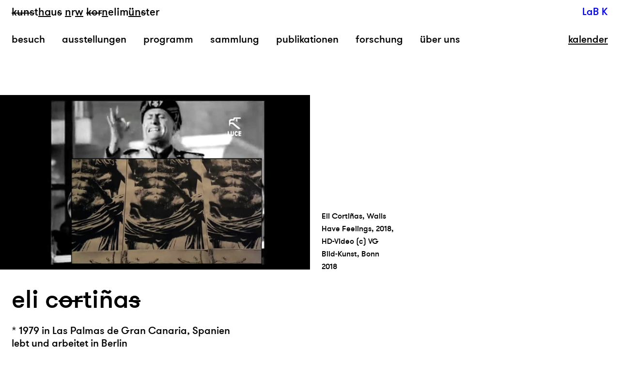

--- FILE ---
content_type: text/css
request_url: https://www.kunsthaus.nrw/wp-content/themes/kunsthaus-nrw/css/owx-styles.css?ver=1.0.27
body_size: 7893
content:
.language-switch,
nav.main ul li.language-switch-wrapper{
  display: none;
}

.newsletter-registration{
  padding: 0 24px;
}
.newsletter-registration input{
  border:0 !important;
  border-bottom: 2px solid #000 !important;
  outline: none;
}
.newsletter-registration form > div >div:nth-child(3) {
    margin-bottom: 40px;
}
.newsletter-registration button[type="submit"]{
  color: #000 !important;
  background: #fff !important;
  border: 2px solid #000 !important;
  border-radius: 0 !important;
}
.newsletter-registration h2{
  font-size: 21px;
  text-align: left;
}

.owx-gallery .slick-slide {
  overflow: hidden;
  height: auto;
}
.owx-gallery .slick-slide .owx-gallery-item-caption {
  display: none;
}
.owx-gallery .slick-slide .owx-gallery-item-video > iframe {
  width: 100%;
}
.owx-gallery .slick-slide .videoWrapper {
  position: relative;
  padding-bottom: 56.25%;
  height: 0;
  max-width: 100%;
}
.owx-gallery .slick-slide .videoWrapper iframe {
  position: absolute;
  top: 0;
  left: 0;
  width: 100%;
  height: 100%;
}
.owx-gallery .slick-nav {
  position: absolute;
  z-index: 6;
  width: 40px;
  height: 40px;
  top: 50%;
  cursor: pointer;
  transform: translate3d(0, -50%, 0);
  color: #fff;
}
.owx-gallery .slick-nav.slick-prev {
  left: 0.2em;
}
.owx-gallery .slick-nav.slick-prev:before {
  content: url(/wp-content/themes/kunsthaus-nrw/images/slide-arrow.svg);
  width: 22px;
  height: 35px;
  position: absolute;
  font-size: 3rem;
  top: 50%;
  left: 15px;
  -webkit-transform: translateY(-50%) rotate(-90deg);
  -moz-transform: translateY(-50%) rotate(-90deg);
  -ms-transform: translateY(-50%) rotate(-90deg);
  -o-transform: translateY(-50%) rotate(-90deg);
  transform: translateY(-50%) rotate(-90deg);
}
.owx-gallery .slick-nav.slick-next {
  right: 0.2em;
}
.owx-gallery .slick-nav.slick-next:before {
  content: url(/wp-content/themes/kunsthaus-nrw/images/slide-arrow.svg);
  width: 22px;
  height: 35px;
  position: absolute;
  font-size: 3rem;
  top: 50%;
  right: 15px;
  -webkit-transform: translateY(-50%) rotate(90deg);
  -moz-transform: translateY(-50%) rotate(90deg);
  -ms-transform: translateY(-50%) rotate(90deg);
  -o-transform: translateY(-50%) rotate(90deg);
  transform: translateY(-50%) rotate(90deg);
}

.featured-image figcaption{
      transition: 0.4s;
}
.featured-image figcaption.transitioning{
      opacity: 0;
}

@media only screen and (max-width: 767px) {
.owx-gallery .slick-nav.slick-prev:before, .owx-gallery .slick-nav.slick-next:before {
  width: 20px;
  height: 36px;
}
}

.topright-wrapper{
  position: absolute;
  top: 12px;
  right: 25px;
  z-index: 6;
  text-align: right;
}

nav.main.isRetracted + .cal-trigger + .topright-wrapper,
nav.main.isRetracted + .cal-trigger + .cal-wrapper + .topright-wrapper
{
  display: none;
}


.customize-support .topright-wrapper{
    top: 45px;
}

.topright-wrapper a,
.topright-trigger-wrapper a
{
    color: #00f;
    text-decoration: none;
}
.topright-wrapper a:hover,
nav.main.isRetracted .topright-trigger-wrapper a:hover
{
    text-decoration: underline;
}


nav.main ul li.topright-trigger-wrapper{
  display: none;
}
nav.main.isRetracted .topright-trigger-wrapper{
  display: block;
}


.main-wrapper{
  position: relative;
  min-height: 100vh;
  padding-bottom: 75px;
}
.footer-wrapper{
  font-size: 14px;
  position: absolute;
  left: 24px;
  right: 14px;
  bottom: 24px;
}
.footer-wrapper .footer-menu-wrapper{
    position: absolute;
    left:0;
    bottom:0;
    right: 280px;
}

.footer-wrapper .footer-menu-wrapper div{
  display: inline;
}
.footer-wrapper ul{
  list-style-type: none;
  display: inline;
  padding: 0;
}
.footer-wrapper ul li{
  display: inline;
}
.footer-wrapper ul li:before{
  content: ' | ';
}

.footer-wrapper ul li a{
  color: #00f;
  text-decoration: none;
}
.footer-wrapper ul li a:hover{
  text-decoration: underline;
}

.logo-min{
  position: absolute;
  display: inline-block;
  padding:0;
  right:0;
  bottom:-10px;
}
.logo-min img{
  max-width: 100%;
}

@media only screen and (max-width: 767px) {
    .logo-min{
      position: relative;
      bottom:0;
      text-align: right;
      margin-bottom: 30px;
      display: block;
    }

    .main-wrapper{
        padding-bottom: 150px;
    }

    .footer-wrapper{
      font-size: 13px;
    }

    .footer-wrapper .footer-menu-wrapper{
      position: relative;
      right:0;
      padding-right:50px;
    }
}

a.backtotop{
  position: fixed;
  bottom: 12px;
  right: 0;
  padding: 12px 24px;

  display: inline-block;
  display: none;
}

.textblock:after {
  content: "";
  display: table;
  clear: both;
}

.cookie-notice-container{
  max-width: 75%;
  text-align: left;
  padding-left: 24px;
}

.cn-bottom.bootstrap{
  border-top: 1px solid #000;
}

#cn-notice-text{
  margin-right: 0.2em;
}
.cn-set-cookie{
  position: absolute;
  right: 24px;
  top: 50%;
  -webkit-transform: translateY(-50%);
  -moz-transform: translateY(-50%);
  -ms-transform: translateY(-50%);
  -o-transform: translateY(-50%);
  transform: translateY(-50%);
}



.cookie-notice-container,
.cn-more-info .button.bootstrap,
.cn-set-cookie .button.bootstrap,
#cookie-notice .button.bootstrap, #cookie-notice .button.wp-default
{
  font-family: gt-walsheim, Arial, sans-serif;
  font-weight: medium;
  font-size: 21px;
  line-height: 1.25em;
}

#cookie-notice .button.bootstrap, #cookie-notice .button.wp-default
{
  background: transparent !important;
  box-shadow: none !important;
  color: #00f;
  text-decoration: none;
  vertical-align: inherit;
  padding:0;
  margin:0;
  border: none;
}
#cookie-notice .button.wp-default:hover{
  text-decoration: underline;
}
#cookie-notice .button.bootstrap:focus, #cookie-notice .button.bootstrap:hover{
  color: #00f;
  text-decoration: underline;
}

@media only screen and (max-width: 767px) {
  .cookie-notice-container{
    max-width: 100%;
    padding-right: 24px;
  }
  .cookie-notice-container,
  .cn-more-info .button.bootstrap,
  .cn-set-cookie .button.bootstrap,
  #cookie-notice .button.bootstrap, #cookie-notice .button.wp-default{
    font-size: 16px;
  }  
  .cn-set-cookie{
    position: relative;
    right: 0;
    top: 0%;
    -webkit-transform: translateY(0%);
    -moz-transform: translateY(0%);
    -ms-transform: translateY(0%);
    -o-transform: translateY(0%);
    transform: translateY(0%);
  }
  #cookie-notice .button.bootstrap{
    display: block;
    text-align:left;
    margin-top: 15px;
    margin-bottom: 15px;
  }

  #cookie-notice .button.bootstrap.cn-set-cookie{
    margin-top: 55px;
  }
  #cookie-notice .button.bootstrap.cn-more-info{
    margin-top: -70px;
    margin-bottom: 45px;
  }
}

.textblock h3{
  font-size: 1em;
  margin-top: -0.25em;
  margin-bottom: 0.75em;
}

.cal{
  background-color: rgba(235,235,235,0.9);
}

.prev-next-container{
  position: relative;
  margin-top:-54px;
  margin-bottom:20px;
}
@media only screen and (max-width: 767px) {
  .prev-next-container{
    margin-top:20px;
    font-size:0.75em;
  }
}
.prev-next-post{
  display: inline-block;
  text-align: center;
  text-decoration: none;
}
.prev-next-post:hover{
  text-decoration: underline;
}
.prev-post{
  margin-left: 22px;
  margin-right: 8px;
}
.next-post{
  margin-left: 22px;
}


.prev-next-post img {
    width: 11px;
    max-height: 18px;
}

.prev-post img {
    -webkit-transform: rotate(-90deg);
    transform: rotate(-90deg);
    -webkit-transform-origin: bottom left;
    transform-origin: bottom left;
    margin-left:20px;
}
.next-post img {
    -webkit-transform: rotate(90deg);
    transform: rotate(90deg);
    -webkit-transform-origin: bottom right;
    transform-origin: bottom right;
    margin-right:20px;
}